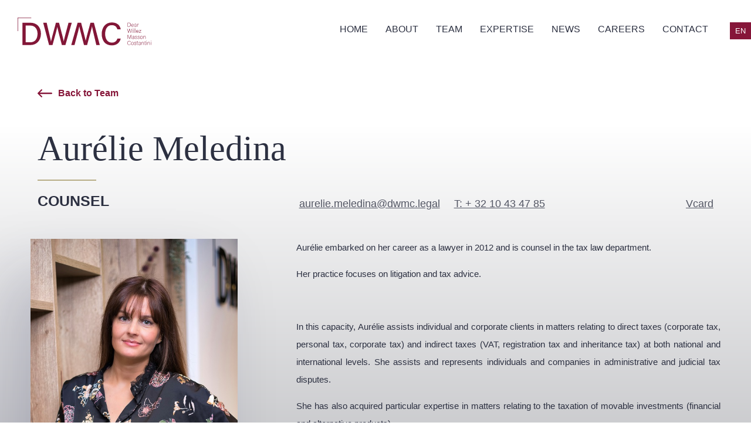

--- FILE ---
content_type: text/html; charset=UTF-8
request_url: https://dwmc.legal/EN/team/aurelie-meledina
body_size: 2321
content:
<!doctype html>
<html lang="EN">
<head>
    <meta charset="UTF-8">
    <title>DWMC</title>
    <link rel="stylesheet" type="text/css" href="https://dwmc.legal/css/global.css">
    <meta name="viewport" content="width=device-width, initial-scale=1.0">
    <link rel="shortcut icon" type="image/x-icon" href="https://dwmc.legal/favicon.png"></link>
    <meta name="description" content="Avocats spécialisés en droit des affaires"/>
    <!-- Google Tag Manager -->
    <script>(function(w,d,s,l,i){w[l]=w[l]||[];w[l].push({'gtm.start':
    new Date().getTime(),event:'gtm.js'});var f=d.getElementsByTagName(s)[0],
    j=d.createElement(s),dl=l!='dataLayer'?'&l='+l:'';j.async=true;j.src=
    'https://www.googletagmanager.com/gtm.js?id='+i+dl;f.parentNode.insertBefore(j,f);
    })(window,document,'script','dataLayer','GTM-M73KX8KD');</script>
    <!-- End Google Tag Manager -->
</head>

<body id="">
    <!-- Google Tag Manager (noscript) -->
    <noscript><iframe src="https://www.googletagmanager.com/ns.html?id=GTM-M73KX8KD"
    height="0" width="0" style="display:none;visibility:hidden"></iframe></noscript>
    <!-- End Google Tag Manager (noscript) -->
	<header>
	<div class="logo">
		<a href="https://dwmc.legal/EN"><img src="https://dwmc.legal/img/logo.svg" /></a>
	</div>
	<nav>
		<ul>
	<li class=""><a href="https://dwmc.legal/EN">Home</a></li>
	<li class=""><a href="https://dwmc.legal/EN/about">About</a></li>
	<li class=""><a href="https://dwmc.legal/EN/team">Team</a></li>
	<li class=""><a href="https://dwmc.legal/EN/expertise">Expertise</a></li>
	<li class=""><a href="https://dwmc.legal/EN/news">News</a></li>
	<li class=""><a href="https://dwmc.legal/EN/jobs">Careers</a></li>
	<li class=""><a href="https://dwmc.legal/EN/contact">Contact</a></li>
</ul>	</nav>
	<div class="lang">
		<span>EN</span>
		<ul>
					 <li><a href="https://dwmc.legal/FR/team/aurelie-meledina">FR</a></li> 			 <li><a href="https://dwmc.legal/NL/team/aurelie-meledina">NL</a></li> 						</div>
	<a href="javascript:void(0);" class="icon" onclick="toResponsiveMenu()">
		<div class="menu-burger" id="menu-burger" style="display: flex;">
			<div></div>
		</div>
	</a>
	<div class="responsive-menu" id="responsive-menu">
		<div class="moblogo">
			<a href="https://dwmc.legal/EN"><img src="https://dwmc.legal/img/logo.svg" /></a>
		</div>
		<div class="mobnav">
			<div class="table">
				<div class="cell">
					<ul>
	<li class=""><a href="https://dwmc.legal/EN">Home</a></li>
	<li class=""><a href="https://dwmc.legal/EN/about">About</a></li>
	<li class=""><a href="https://dwmc.legal/EN/team">Team</a></li>
	<li class=""><a href="https://dwmc.legal/EN/expertise">Expertise</a></li>
	<li class=""><a href="https://dwmc.legal/EN/news">News</a></li>
	<li class=""><a href="https://dwmc.legal/EN/jobs">Careers</a></li>
	<li class=""><a href="https://dwmc.legal/EN/contact">Contact</a></li>
</ul>
					<div class="langmobile">
		
		<ul>
				<li class="active">EN</li>
		 <li><a href="https://dwmc.legal/FR/team/aurelie-meledina">FR</a></li> 			 <li><a href="https://dwmc.legal/NL/team/aurelie-meledina">NL</a></li> 						</div>
				</div>
			</div>
		</div>
	</div>
</header>	<main>
		
<section id="team_detail">
	<div class="wrapper">
		<div class="backLine"><a href="https://dwmc.legal/EN/team" class="linkBack">Back to Team</a></div>
		<div class="mainTitle">
			<h1 class="afterLeft">Aurélie Meledina</h1>
			<h3>
										Counsel
									</h3>
			<div class="teamMemberInfo">
				<span class="contactPro">
					<a href="mailto:aurelie.meledina@dwmc.legal">aurelie.meledina@dwmc.legal</a>
					<span class="tel"><a href="tel:+ 32 10 43 47 85">T: + 32 10 43 47 85</a></span>
									</span>
				<span class="linkPro">
											<a href="https://dwmc.legal/storage/vcards/aurelie-meledina.vcf" target="_blank">Vcard</a>
														</span>
			</div>
		</div>
		<div class="contentDetail">
			<aside>
				<div class="profil">
											<img src="https://dwmc.legal/storage/photos/2wkGWn7r0sSr4Wwahx7KWdW1hN9PKKxwgXyvZ0Go.jpg"/>
									</div>
			</aside>
			<div class="content">
				<div class="fromWYSIWYG"><p>Aur&eacute;lie embarked on her career as a lawyer in 2012 and is counsel in the tax law department.&nbsp;</p>
<p>Her practice focuses on litigation and tax advice.&nbsp;</p>
<p>&nbsp;</p>
<p>In this capacity, Aur&eacute;lie assists individual and corporate clients in matters relating to direct taxes (corporate tax, personal tax, corporate tax) and indirect taxes (VAT, registration tax and inheritance tax) at both national and international levels. She assists and represents individuals and companies in administrative and judicial tax disputes.</p>
<p>She has also acquired particular expertise in matters relating to the taxation of movable investments (financial and alternative products).&nbsp;</p>
<p>Aur&eacute;lie is a member of the Brussels Bar.&nbsp;</p>
<h2>Training</h2>
<ul>
<li>LLM degree, University of Li&egrave;ge (2011)</li>
<li>Master's degree in tax law from the Free University of Brussels (ULB 2012)</li>
</ul>
<h2>Expertise</h2>
<ul>
<li>Corporate and personal taxation</li>
<li>Tax audits / federal, regional and local tax litigation</li>
<li>Taxation of movable investments</li>
<li>Company reorganisation</li>
<li>Prevention of money laundering, tax regularisation and repatriation</li>
</ul>
<h2>Languages</h2>
<ul>
<li>French</li>
<li>English</li>
</ul></div>
							</div>
		</div>
	</div>
</section>
	
    </main>
	<footer>

	<div style="display: flex; gap: 2rem; justify-content: space-between; margin-bottom: 3rem">
		<img src="https://dwmc.legal/img/logo.svg" class="logo">
		<a href="https://www.linkedin.com/company/dwmc" target="_blank"><img src="https://dwmc.legal/img/linkedin.png" class="linkedin"/></a>
	</div>

	<div style="display: flex; flex-wrap: wrap; gap: 4rem; margin-bottom: 3rem; justify-content: space-between">
		<div>
			<div style="display: flex; flex-wrap: wrap; gap: 3rem;">
				<div style="line-height: 1.6"><p>Rue Emile Francqui, 1<br />B-1435 Mont-Saint-Guibert<br />Belgique</p></div>
				<div>
					<a style="text-decoration: underline; display: block; line-height: 1.6" href="mailto:info@dwmc.legal" target="_blank">info@dwmc.legal</a>
					<a href="tel:+ 32 10 43 47 80" style="text-decoration: underline; line-height: 1.6">+ 32 10 43 47 80</a>
				</div>
			</div>
		</div>
		<div>
			<ul style="column-count: 3;">
				<li class=""><a href="https://dwmc.legal/EN">Home</a></li>
				<li class=""><a href="https://dwmc.legal/EN/about">About</a></li>
				<li class=""><a href="https://dwmc.legal/EN/team">Team</a></li>
				<li class=""><a href="https://dwmc.legal/EN/expertise">Expertise</a></li>
				<li class=""><a href="https://dwmc.legal/EN/news">News</a></li>
				<li class=""><a href="https://dwmc.legal/EN/jobs">Careers</a></li>
				<li class=""><a href="https://dwmc.legal/EN/contact">Contact</a></li>
			</ul>
		</div>
	</div>

	<div style="font-size: .8rem; text-decoration: underline; display: flex; gap: 1rem; justify-content: center">
		<a href="https://dwmc.legal/EN/conditions">Terms &amp; Conditions</a>
		<a href="https://dwmc.legal/EN/privacy">Privacy statement</a>
		<a href="https://dwmc.legal/EN/cookies">Cookie Notice</a>
		<a href="https://flechette.be/" target="_blank" rel="noopener noreferrer">Made by Fléchette</a>
	</div>

</footer>    <script src="https://code.jquery.com/jquery-3.4.1.min.js" integrity="sha256-CSXorXvZcTkaix6Yvo6HppcZGetbYMGWSFlBw8HfCJo=" crossorigin="anonymous"></script>
    <script type="text/javascript" src="https://dwmc.legal/js/global.js"></script>
    </body>

</html>

--- FILE ---
content_type: text/css
request_url: https://dwmc.legal/css/global.css
body_size: 5481
content:
* {
    margin: 0;
    padding: 0;
    border: none;
    box-sizing: border-box
}

@import url('https://fonts.googleapis.com/css2?family=Cormorant+Garamond:wght@300&display=swap');
:root {
    --darkBlue: #2c3041;
    --red: #861639;
    --redLight: #9c143e;
    --or2: #9f9159;
    --or: #b8ae87
}

html {
    scroll-behavior: smooth;
}

.wrapper {
    max-width: 1500px;
    padding: 0 5%;
    margin: 0 auto;
}

body {
    background-attachment: fixed;
    background-image: -webkit-linear-gradient( -90deg, rgb(255, 255, 255) 30%, rgb(147, 148, 154) 180%, rgb(38, 41, 53) 200%);
    font-family: Helvetica, Arial, sans-serif;
    color: var(--darkBlue);
}

.img-responsive {
    max-width: 100%;
    height: auto;
}

h1 {
    font-family: 'Cormorant Garamond', serif;
    color: var(--darkBlue);
    font-size: 60px;
    font-weight: 100;
    display: inline-block;
    position: relative;
    margin-bottom: 70px;
    line-height: 70px;
}

h2 {
    font-family: 'Cormorant Garamond', serif;
    color: var(--darkBlue);
    font-size: 50px;
    font-weight: 100;
    display: inline-block;
    position: relative;
    margin-bottom: 60px;
}

.bubbleLink {
    cursor: pointer;
}

.linkMore {
    color: var(--or);
    padding-right: 35px;
    background: url(../img/arrow.svg) no-repeat right center / 25px;
    transition: all 0.3s ease;
    display: inline-block;
}

.linkMoreDown {
    color: var(--red);
    padding: 10px 35px 10px 0;
    background: url(../img/arrowBot.svg) no-repeat right center / 25px;
    transition: all 0.3s ease;
    display: inline-block;
}

.linkMoreR {
    color: var(--red);
    padding-right: 35px;
    background: url(../img/arrowR.svg) no-repeat right center / 25px;
    transition: all 0.3s ease;
    display: inline-block;
}

.linkBack {
    color: var(--red);
    font-weight: bold;
    padding-left: 35px;
    background: url(../img/arrowBack.svg) no-repeat left center / 25px;
    transition: all 0.3s ease;
    display: inline-block;
}

.linkBack:hover {
    transform: translateX(-10px)
}

.linkMoreR:hover,
.linkMore:hover {
    transform: translateX(10px)
}

.linkMoreDown:hover {
    transform: translateY(10px)
}

h1:after {
    content: '';
    background-color: var(--or);
    display: block;
    position: absolute;
    left: 50%;
    bottom: -20px;
    width: 100px;
    height: 2px;
    margin-left: -50px;
}

h1.afterLeft:after {
    margin-left: 0px;
    left: 0;
}

.mainTitle {
    text-align: center;
}

a {
    text-decoration: none
}


/*li {
    list-style: none;
}*/

.btn {
    background-color: var(--redLight);
    color: #fff;
    text-transform: uppercase;
    display: inline-block;
    font-size: 18px;
    padding: 15px 40px;
    position: relative;
}

.btn:before {
    display: block;
    content: '';
    width: 0px;
    height: 2px;
    position: absolute;
    background-color: var(--red);
    left: -5px;
    top: -5px;
    transition: all 0.3s ease;
}

.btn:after {
    display: block;
    content: '';
    height: 0px;
    width: 2px;
    position: absolute;
    background-color: var(--red);
    left: -5px;
    top: -5px;
    transition: all 0.3s ease;
}

.btn:hover:before {
    width: 30px;
}

.btn:hover {
    background-color: var(--red);
}

.btn:hover:after {
    height: 30px;
}

.btn span {
    display: inline-block;
    padding-right: 35px;
    background: url(../img/arrowW.svg) no-repeat right center / 25px;
}

main {
    padding-top: 100px;
    z-index: 1;
    position: relative;
    /* background-image: -moz-linear-gradient( -90deg, rgb(255, 255, 255) 0%, rgb(147, 148, 154) 43%, rgb(38, 41, 53) 200%);
    background-image: -webkit-linear-gradient( -90deg, rgb(255, 255, 255) 0%, rgb(147, 148, 154) 43%, rgb(38, 41, 53) 200%);*/
}

#page_home main {
    padding-top: 0;
}

.table {
    display: table;
    width: 100%;
    height: 100%;
}

.cell {
    display: table-cell;
    vertical-align: middle;
}

.fromWYSIWYG p,
.fromWYSIWYG ul {
    font-size: 15px;
    line-height: 30px;
    margin-bottom: 15px;
    text-align: justify;
}

.fromWYSIWYG a {
    color: var(--red);
    text-decoration: underline;
}

.fromWYSIWYG ul,
.fromWYSIWYG ol {
    list-style-position: inside;
    margin-bottom: 15px;
}

.fromWYSIWYG ul li {
    margin-bottom: 5px;
    list-style: square;
    margin-left: 14px;
}

.fromWYSIWYG ol li {
    margin-bottom: 5px;
    list-style: decimal;
    margin-left: 14px;
}

.fromWYSIWYG ul ul li {
    list-style: disc;
}

.fromWYSIWYG h1 {
    font-size: 40px;
    margin: 20px 0 10px 0;
    font-family: 'Cormorant Garamond', serif;
    color: var(--darkBlue);
}

.fromWYSIWYG h2 {
    font-size: 30px;
    margin: 20px 0 30px 0;
    font-family: 'Cormorant Garamond', serif;
    color: var(--darkBlue);
}

.fromWYSIWYG h3 {
    font-size: 18px;
    text-transform: uppercase;
    margin: 20px 0 10px 0;
    color: var(--darkBlue);
}

.fromWYSIWYG h4 {
    font-size: 16px;
    text-transform: uppercase;
    margin: 20px 0 10px 0;
    color: var(--red);
}

.backLine {
    margin-bottom: 50px;
    padding-top: 50px;
}


/* NEWS */

#news_allnews {
    padding-bottom: 100px;
}

.moreArticles {
    text-align: center;
}

.moreArticles a {
    color: #861639;
    margin: 0 2rem;
}

.articles {
    display: -ms-flexbox;
    display: flex;
    -ms-flex-wrap: wrap;
    flex-wrap: wrap;
    margin-right: -1%;
    margin-left: -1%;
    padding-bottom: 80px;
    z-index: 2;
    position: relative;
}

article {
    border: 1px solid #242735;
    -ms-flex-preferred-size: 0;
    flex-basis: 0;
    -ms-flex-positive: 1;
    flex-grow: 1;
    max-width: 100%;
    flex: 0 0 31%;
    margin: 1%;
    position: relative;
    padding: 80px 40px;
}

article:hover {
    border: none;
    background-color: #fff;
    border-radius: 10px;
    transform: scale(1.04);
    position: relative;
    z-index: 2;
    box-shadow: -21.665px 28.751px 87px 0px rgba(21, 24, 68, 0.23);
}

article {
    transition: 0.5s all ease;
}

article h3 {
    transition: 0.5s all ease;
}

article .linkMore {
    transition: right 0.5s;
}

article:hover h3,
article:hover .date,
article:hover .label {
    color: #861639
}

article:hover .linkMore {
    right: 50%;
    margin-right: -10px;
    font-size: 1px;
    height: 20px;
    filter: invert(13%) sepia(58%) saturate(3738%) hue-rotate(324deg) brightness(85%) contrast(60%);
}

article .date {
    position: absolute;
    left: 40px;
    top: 30px;
    font-size: 14px;
    opacity: 0.7;
}

article .label {
    position: absolute;
    right: 40px;
    top: 30px;
    font-size: 14px;
    opacity: 0.7;
    text-transform: uppercase;
}

.label {
    padding-left: 30px;
}

.label:before {
    margin-top: -4px;
    content: '';
    display: inline-block;
    width: 21px;
    height: 15px;
    background: url(../img/ico_news.png) no-repeat left center / 15px;
    vertical-align: middle;
}

#home_news article .label:before {
    filter: invert(100%) sepia(0%) saturate(0%) hue-rotate( 93deg) brightness(103%) contrast(103%);
}

article:hover .label:before,
#home_news article:hover .label:before {
    filter: invert(13%) sepia(58%) saturate(3738%) hue-rotate(324deg) brightness(85%) contrast(60%);
}

.label.labelTopic:before {
    margin-top: -4px;
    content: '';
    display: inline-block;
    width: 21px;
    height: 15px;
    background: url(../img/ico_topic.png) no-repeat left center / 15px;
    vertical-align: middle;
}

article h3 {
    font-weight: 400;
    /*text-transform: uppercase;*/
    font-size: 20px;
}

article .linkMore {
    position: absolute;
    right: 40px;
    bottom: 30px;
}

#news_detail .content {
    max-width: 75ch;
}

#news_detail h1 {
    margin-bottom: 70px;
    font-size: 35px;
    max-width: 820px;
    display: block;
    text-align: left;
    line-height: 40px;
}

#news_detail .underTitle {
    margin-bottom: 50px;
    text-align: left;
    display: block;
}

#news_detail .underTitle .date,
#news_detail .underTitle .author {
    margin: 0 10px 0 0;
}

#news_detail .underTitle .date strong {
    text-transform: uppercase;
}

#news_detail .underTitle .author strong {
    text-transform: uppercase;
}

#news_detail .underTitle .author a {
    color: var(--darkBlue);
    text-decoration: underline;
}

.interestingArticles {
    margin: 100px 0 0 0;
    padding-bottom: 100px;
}

.interestingArticles article {
    background-color: #fff;
}

.interestingArticles h4 {
    font-size: 23px;
    margin-bottom: 10px;
}


/* HEADER */

#page_home header .logo img {
    filter: invert(98%) sepia(4%) saturate(0%) hue-rotate( 217deg) brightness(115%) contrast(100%);
}

#page_home header nav li a {
    color: #fff;
}

header {
    padding: 30px 30px;
    overflow: hidden;
    position: absolute;
    width: 100%;
    z-index: 2;
    transition: box-shadow 0.3s ease 0.5s, padding 0.3s ease;
}

header.scrolled {
    background-color: #fff;
    z-index: 4;
    padding: 10px 30px;
    position: fixed;
    box-shadow: -21.665px 28.751px 87px 0px rgba(21, 24, 68, 0.23);
}

header.scrolled .logo {
    width: 150px;
}

header .lang {
    position: fixed;
    top: 0;
    right: 0;
    background-color: #861639;
    color: #fff;
    font-size: 13px;
    padding: 7px 9px;
    top: 38px;
    cursor: pointer;
}

header .lang ul {
    position: absolute;
    left: 0;
    top: 30px;
    display: block;
    background-color: #fff;
    width: 100%;
    list-style: none;
    text-align: center;
    height: 0;
    overflow: hidden;
    transition: all 0.2s ease;
}

header .lang:hover ul {
    height: 58px;
}

header .lang ul li {
    color: #fff;
    font-size: 13px;
}

header .lang ul li:hover {
    background-color: var(--red);
    color: #fff;
}

header .lang ul li a {
    color: var(--darkBlue);
    padding: 7px 9px;
    display: block;
}

header .lang ul li:hover a {
    color: #fff;
}

header.scrolled .lang {
    top: 15px;
}

.langmobile li {
    display: inline-block!important;
    padding: 10px;
    font-size: 17px;
    text-decoration: none;
    color: #fff;
    text-transform: uppercase;
}

.langmobile li.active {
    color: var(--or2);
}

header .logo {
    width: 230px;
    float: left;
}

header .logo img,
#page_home header.scrolled .logo img {
    filter: invert(15%) sepia(23%) saturate(7140%) hue-rotate(321deg) brightness(93%) contrast(99%);
}

header nav {
    float: right;
    padding-top: 11px;
    padding-right: 30px;
}

header nav li {
    display: inline-block;
}

header nav li a,
#page_home header.scrolled nav li a {
    text-transform: uppercase;
    color: var(--darkBlue);
    font-size: 16px;
    padding: 0 13px;
}

header nav li:hover a {
    color: var(--or)!important;
}

header nav li.active a {
    color: var(--or)!important;
}


/* HOME */

#home_hero {
    background-color: var(--darkBlue);
    height: 100vh;
    text-align: center;
    color: #fff;
    position: relative;
}

#home_hero .table {
    position: absolute;
    top: 0;
    background-color: rgba(44, 48, 65, 0.75)
}

#video {
    width: 100%;
    height: 100%;
    object-fit: cover;
}

#home_hero small {
    color: #fff;
    font-size: 23px;
    display: inline-block;
    position: relative;
    margin-bottom: 60px;
    margin-top: 50px;
}

#home_hero small:after {
    content: '';
    background-color: var(--or);
    display: block;
    position: absolute;
    left: 50%;
    width: 100px;
    height: 2px;
    margin-left: -50px;
    bottom: -20px;
}

#home_hero h1 {
    color: #fff;
    max-width: 710px;
    font-size: 80px;
    margin-bottom: 60px;
    line-height: 70px;
}

#home_hero h1:after {
    display: none;
}

#home_hero .heroIntro {
    max-width: 900px;
    margin: 0 auto;
    margin-bottom: 40px;
}

.heroIntro ul {
    position: relative;
}

.heroIntro ul li {
    list-style: none;
    position: absolute;
    font-style: italic;
    font-size: 20px;
    left: 0px;
    top: 0px;
    width: 100%;
    height: 100%;
    opacity: 0;
    z-index: 1;
    text-align: center;
    -webkit-transition: all 1s 0.2s;
    -moz-transition: all 1s 0.2s;
    -o-transition: all 1s 0.2s;
    transition: all 1s 0.2s;
    filter: blur(5px);
}

.heroIntro ul li.showing {
    opacity: 0.8;
    z-index: 2;
    filter: blur(0px);
}

#home_hero .heroIntro p {
    color: #fff;
    line-height: 30px;
}

.toBottom {
    position: absolute;
    right: 5%;
    bottom: 5%;
    display: block;
    width: 30px;
    height: 30px;
    background: url(../img/arrowBot.svg) no-repeat center center / 100%;
}

#home_news .wrapNews {
    background-color: #5e172d;
    padding: 5%;
}

#home_news .wrapTitle .btn {
    float: right;
    margin-top: 30px;
}

#home_news {
    width: 90%;
    margin-left: 10%;
}

.wrapNews article {
    border: 1px solid #fff;
    color: #fff;
}

.wrapNews h2 {
    color: #fff;
}

.wrapHomeTeam {
    padding: 100px;
    width: 90%;
    background-color: rgb(255, 255, 255);
    box-shadow: -39.72px 52.71px 100px 0px rgb(21 24 68 / 18%);
    margin-top: -60px;
    z-index: 2;
    position: relative;
}

.wrapLink {
    text-align: right;
}

.wrapHomeTeam .content {
    margin-left: 200px;
    position: relative;
}

.wrapHomeTeam .content:before {
    display: block;
    content: '';
    width: 50px;
    height: 1px;
    position: absolute;
    background-color: var(--or);
    left: -20px;
    top: -20px;
}

.wrapHomeTeam .content:after {
    display: block;
    content: '';
    height: 50px;
    width: 1px;
    position: absolute;
    background-color: var(--or);
    left: -20px;
    top: -20px;
}

.wrapHomeTeam:before {
    display: block;
    content: '';
    width: 50px;
    height: 1px;
    position: absolute;
    background-color: #fff;
    right: -20px;
    bottom: -20px;
}

.wrapHomeTeam:after {
    display: block;
    content: '';
    height: 50px;
    width: 1px;
    position: absolute;
    background-color: #fff;
    right: -20px;
    bottom: -20px;
}

.wrapHomeTeam small {
    display: block;
    line-height: 2px;
    font-size: 25px;
    color: var(--red);
    font-family: Helvetica, Arial, sans-serif;
    font-weight: 400;
}


/* TEAM */

.teamMember .profil {
    border: 1px solid var(--darkBlue);
    margin-bottom: 20px;
    position: relative;
}

.teamMember .profil img {
    display: block;
    width: 100%;
}

.teamMember:hover .profil:after {
    content: '';
    width: 100%;
    height: 100%;
    display: block;
    position: absolute;
    top: 0;
    left: 0;
    background-color: var(--darkBlue);
    opacity: 0.3;
    background-blend-mode: multiply;
}

.teamMembers {
    display: -ms-flexbox;
    display: flex;
    -ms-flex-wrap: wrap;
    flex-wrap: wrap;
    padding-bottom: 80px;
    z-index: 2;
    position: relative;
    column-gap: 5%;
    row-gap: 2rem;
}

.teamMembers .teamMember {
    max-width: 220px;
}

.teamMembers .teamMember h4 {
    font-size: 18px;
    margin-bottom: 10px;
}

.teamMember:hover .linkMore {
    transform: translateX(10px)
}

#team_filters {
    background-color: #5e172d;
    text-align: center;
    padding: 19px 0;
    position: -webkit-sticky;
    position: sticky;
    top: 90px;
    top: 56px;
    z-index: 3;
}

#team_filters h1 {
    color: #fff;
    display: inline-block;
    margin: 0;
    font-size: 45px;
    vertical-align: bottom;
    margin-right: 40px;
    line-height: 50px;
}

#team_filters h1:after {
    display: none;
}

#team_filters .filters {
    display: inline-block;
    vertical-align: bottom;
}

#team_filters .filters li {
    display: inline-block;
    margin: 0 10px;
}

#team_filters .filters a {
    border: 1px solid var(--or);
    background-color: rgb(134, 22, 57);
    padding: 6px 15px;
    color: #fff;
    display: block;
    text-transform: uppercase;
    font-size: 15px;
}

#team_filters .filters a:hover {
    background-color: var(--redLight)
}

.team_type {
    position: relative;
}

.team_type .anchor {
    position: absolute;
    top: -150px;
}

#team_list {
    padding-top: 60px;
}

#team_list h2:after {
    content: '';
    background-color: var(--or);
    display: block;
    position: absolute;
    left: 0;
    width: 100px;
    height: 2px;
    margin-left: 0;
}

#team_list h2 {
    margin-bottom: 30px;
}

#team_detail .profil {
    box-shadow: -39.72px 52.71px 100px 0px rgba(21, 24, 68, 0.18);
    /* width: 400px; */
    position: relative;
}

#team_detail .profil:before {
    display: block;
    content: '';
    width: 50px;
    height: 1px;
    position: absolute;
    background-color: var(--red);
    left: -20px;
    bottom: -20px;
}

#team_detail .profil:after {
    display: block;
    content: '';
    height: 50px;
    width: 1px;
    position: absolute;
    background-color: var(--red);
    left: -20px;
    bottom: -20px;
}

#team_detail .profil img {
    display: block;
    width: 100%;
}

#team_detail .mainTitle {
    text-align: left;
    margin-bottom: 50px;
}

#team_detail .mainTitle h3 {
    font-size: 25px;
    text-transform: uppercase;
}

.contentDetail {
    display: flex;
    margin-bottom: 100px;
    display: -ms-flexbox;
    display: flex;
    -ms-flex-wrap: wrap;
    flex-wrap: wrap;
    margin-right: -1%;
    margin-left: -1%;
}

.contentDetail aside {
    width: 30%;
}

.contentDetail .content {
    padding-left: 100px;
    width: 70%;
}

#team_detail .teamMemberInfo {
    float: right;
    width: calc( 70% - 100px);
    margin-top: -20px;
    opacity: 0.8;
}

#team_detail .teamMemberInfo a:hover {
    color: var(--red);
}

#team_detail .teamMemberInfo a.linkedin {
    background: url(../img/smallLinkedin.png) no-repeat center center / 100%;
    display: inline-block;
    width: 20px;
    height: 20px;
    font-size: 0;
    vertical-align: middle;
    margin: 0 0 1px 14px;
}

#team_detail .teamMemberInfo .linkPro {
    float: right;
}

#team_detail .teamMemberInfo .tel {
    margin: 0 0 0 20px;
}

#team_detail .teamMemberInfo a {
    color: var(--darkBlue);
    text-decoration: underline;
    font-size: 18px;
    display: inline-block;
    vertical-align: middle;
}

#team_detail h1 {
    margin-bottom: 40px;
}


/* ABOUT */

#about_intro .introContent {
    color: #861639;
    font-size: 30px;
    margin-bottom: 40px;
    font-family: 'Cormorant Garamond', serif;
}

#about_intro {
    position: relative;
    display: flex;
    padding-bottom: 100px;
}

#about_intro .asidePict {
    width: 50%;
    position: relative;
    box-shadow: -39.72px 52.71px 100px 0px rgba(21, 24, 68, 0.18);
}

#about_intro .asidePict:before {
    display: block;
    content: '';
    width: 50px;
    height: 1px;
    position: absolute;
    background-color: var(--red);
    left: -20px;
    bottom: -20px;
}

#about_intro .asidePict:after {
    display: block;
    content: '';
    height: 50px;
    width: 1px;
    position: absolute;
    background-color: var(--red);
    left: -20px;
    bottom: -20px;
}

#about_intro .asidePict img {
    display: block;
    width: 100%;
}

#about_intro .asideWrap {
    padding: 0 5%;
    width: 50%;
}

#about_content {
    padding-bottom: 100px;
}

#about_content .contentCols {
    column-count: 2;
    column-gap: 60px;
    margin-bottom: 30px;
}

.wrapBtnRight {
    text-align: right;
}


/* EXPERTISE */

#home_expertise {
    text-align: center;
    padding: 100px 0;
}

#home_expertise .expertises {
    padding: 0 10%;
}

.expertises {
    display: -ms-flexbox;
    display: flex;
    -ms-flex-wrap: wrap;
    flex-wrap: wrap;
    margin-right: -1%;
    margin-left: -1%;
    margin-bottom: 50px;
    justify-content: center;
}

.expertises .expertise {
    border: 1px solid #242735;
    -ms-flex-preferred-size: 0;
    flex-basis: 0;
    -ms-flex-positive: 1;
    flex-grow: 1;
    max-width: 100%;
    flex: 0 0 31%;
    margin: 1%;
    width: 31%;
    padding: 30px;
    transition: all 0.3s ease;
}

.expertises .expertise .linkMore {
    opacity: 0;
    position: absolute;
    right: 40px;
    bottom: 15px;
    transition: all 0.3s ease;
}

.expertises .expertise:hover .linkMore {
    right: 50%;
    margin-right: -10px;
    font-size: 1px;
    height: 20px;
    opacity: 1;
    filter: invert(13%) sepia(58%) saturate(3738%) hue-rotate(324deg) brightness(85%) contrast(60%);
}

.expertise:hover {
    border: none;
    background-color: #fff;
    border-radius: 10px;
    transform: scale(1.04);
    box-shadow: -21.665px 28.751px 87px 0px rgba(21, 24, 68, 0.23);
}

.expertises .expertise:hover .icon {
    filter: invert(81%) sepia(8%) saturate(1046%) hue-rotate(10deg) brightness(86%) contrast(86%);
    margin-bottom: 10px;
}

.expertise:hover strong {
    color: var(--redLight);
    transition: all 0.3s ease;
}

.expertises .expertise .icon {
    width: 50px;
    margin: 0 auto 20px auto;
    transition: all 0.3s ease;
}

.expertises .expertise .icon img {
    display: inline-block;
    width: 100%;
}

.expertises .expertise strong {
    font-size: 15px;
    text-transform: uppercase;
}

#expertisesPage {
    display: flex;
}

#expertisesPage aside {
    width: 35%;
    color: #fff;
    padding-top: 10px;
}

#expertisesPage aside .asideWrap {
    background-color: #5e172d;
    padding: 40px 50px;
    position: -webkit-sticky;
    /* Safari */
    position: sticky;
    top: 40px;
    box-shadow: -39.72px 52.71px 100px 0px rgba(21, 24, 68, 0.18);
}

#expertisesPage aside h1:after {
    display: none;
}

#expertisesPage aside h1 {
    color: #fff;
    font-size: 50px;
    margin: 0 0 30px;
}

#expertisesPage aside li {
    padding: 11px 0;
    opacity: 0.6;
    text-transform: uppercase;
    border-bottom: 1px solid #861639;
    display: block;
    position: relative;
    font-size: 14px;
    cursor: pointer;
}

#expertisesPage aside li.active {
    opacity: 1;
    border-bottom: 1px solid #fff;
}

#expertisesPage aside li:after {
    content: '';
    bottom: 0;
    left: 0;
    width: 0px;
    height: 1px;
    background-color: #fff;
    position: absolute;
    transition: all 0.3s ease;
}

#expertisesPage aside li:hover {
    opacity: 1;
}

#expertisesPage aside li:hover:after {
    width: 100%;
}

.associesRel {
    margin-top: 70px;
}

.associesRel h5 {
    font-size: 23px;
    margin-bottom: 10px;
}

.associesRel .teamMembers .teamMember h4 {
    font-size: 15px;
}

#expertisesPage .expertiseDetails {
    padding: 0 5%;
    padding-top: 140px;
    width: 65%;
}

#expertisesPage .expertiseDetails .detail {
    display: none;
}

#expertisesPage .expertiseDetails h2 {
    font-family: Helvetica, Arial, sans-serif;
    font-size: 35px;
    text-transform: uppercase;
    position: relative;
}

#expertisesPage .expertiseDetails h2 div.idanchor {
    position: absolute;
    top: -60px;
    left: 0;
    width: 1px;
    display: block;
    height: 1px;
}

#expertisesPage .expertiseDetails h2.subh2 {
    font-size: 20px;
    font-weight: bold;
    text-transform: none;
}

#expertisesPage .expertiseDetails h2.subh2:after {
    width: 100%;
}

#expertisesPage .expertiseDetails h2:after {
    content: '';
    background-color: var(--or);
    display: block;
    position: absolute;
    left: 0;
    width: 100px;
    height: 2px;
    bottom: -10px;
}

hr {
    content: '';
    display: block;
    width: 150px;
    background-color: var(--or2);
    height: 2px;
    margin: 25px 0;
}

/* FOOTER */

footer {
    background-color: var(--darkBlue);
    color: #fff;
    padding: 60px 5%;
    padding-bottom: 1.5rem;
}

footer .logo {
    filter: invert(98%) sepia(4%) saturate(0%) hue-rotate(217deg) brightness(115%) contrast(100%);
    width: 150px;
}

footer .linkedin {
    width: 30px;
    filter: invert(98%) sepia(4%) saturate(0%) hue-rotate(217deg) brightness(115%) contrast(100%);
}

footer h3 {
    font-size: 20px;
    text-transform: uppercase;
    margin-bottom: 35px;
}

footer a {
    color: #fff;
}

footer li {
    list-style: none;
}

footer li a {
    line-height: 30px;
    padding: 0 5px;
}

/* MOBILE NAV */

.menu-burger {
    height: 80px;
    width: 65px;
    padding: 1rem;
    display: none;
    justify-content: center;
    align-items: center;
    transition: all 0.4s;
}

header .icon {
    display: block;
    position: fixed;
    top: 10px;
    right: 5%;
    z-index: 100;
    display: none;
}

.menu-burger>div {
    position: relative;
    width: 100%;
    height: 2px;
    background-color: var(--redLight);
    display: flex;
    justify-content: center;
    align-items: center;
    transition: all 0.4s;
}

.scrolled .menu-burger {
    height: 40px;
}

.menu-burger>div:before,
.menu-burger>div:after {
    content: "";
    position: absolute;
    z-index: 1;
    top: -10px;
    width: 100%;
    height: 2px;
    background-color: inherit;
    transition: transform 0.4s;
}

.menu-burger>div:after {
    top: 10px;
}


/*.menu-burger:hover>div {
      transform: rotate(90deg);
      background-color: white;
  }*/

.menu-burger.cross>div:before,
.menu-burger.cross>div:after {
    top: 0;
    transform: rotate(90deg);
}

.menu-burger.cross>div {
    background-color: #fff;
}

.menu-burger.cross {
    transform: rotate(45deg);
    box-shadow: none;
    height: 80px;
    background-color: transparent;
}


/* POP-UP MENU */

.responsive-menu {
    display: none;
    position: fixed;
    z-index: 50;
    top: 0;
    left: 0;
}

.responsive-menu .upline {
    display: block;
    text-align: center;
    padding: 5%;
}

.responsive-menu .moblogo {
    text-align: left;
    width: 230px;
    margin: 30px 30px;
    position: absolute;
}

.responsive-menu .moblogo img {
    display: block;
    width: 100%;
    filter: invert(98%) sepia(4%) saturate(0%) hue-rotate( 217deg) brightness(115%) contrast(100%);
}

.responsive-menu.display {
    display: block;
    width: 100vw;
    height: 100vh;
    background-color: var(--darkBlue);
}

.responsive-menu .mobnav {
    padding: 30px 5% 0 5%;
    text-align: center;
    height: 100vh;
}

.responsive-menu .mobnav li {
    display: block;
    margin-bottom: 30px;
}

.responsive-menu .mobnav li a {
    font-size: 17px;
    text-decoration: none;
    color: #fff;
    text-transform: uppercase;
}

.responsive-menu .mobnav li.active a {
    color: var(--or2);
}

.responsive-menu .mobnav li a.btn {
    color: #fff;
}

.expSubList {
    display: -ms-flexbox;
    display: flex;
    -ms-flex-wrap: wrap;
    flex-wrap: wrap;
    margin-right: -1%;
    margin-left: -1%;
    margin-bottom: 50px;
    justify-content: space-around;
}

.expSubList a {
    border: 1px solid #242735;
    -ms-flex-preferred-size: 0;
    flex-basis: 0;
    -ms-flex-positive: 1;
    flex-grow: 1;
    max-width: 100%;
    flex: 0 0 31%;
    margin: 1%;
    width: 31%;
    padding: 10px;
    transition: all 0.3s ease;
    font-size: 12px;
    text-align: center;
    color: var(--darkBlue);
    font-weight: bold;
}

.expSubList a:hover {
    border: none;
    background-color: #fff;
    border-radius: 10px;
    transform: scale(1.04);
    box-shadow: -21.665px 28.751px 87px 0px rgba(21, 24, 68, 0.23);
}

.fromWYSIWYG h2,
#expertisesPage .expertiseDetails .fromWYSIWYG h2 {
    text-transform: none;
}

@media (max-width:1100px) {
    header .icon {
        display: block;
    }
    header nav {
        display: none;
    }
    header .lang {
        display: none;
    }
    header .logo,
    .responsive-menu .moblogo {
        max-width: 50vw;
    }
}

@media (max-width: 1000px) {
    .wrapHomeTeam .content {
        margin-left: 10%;
    }
    #home_expertise .expertises {
        padding: 0;
    }
    #home_news {
        width: 95%;
        margin-left: 5%;
    }
    #about_intro {
        align-items: flex-start;
    }
}

@media (max-width: 900px) {
    #home_news {
        width: 100%;
        margin-left: 0;
    }
    header nav li a,
    #page_home header.scrolled nav li a {
        font-size: 14px;
    }
    #about_content .contentCols {
        column-count: 1;
    }
    #contactPage .contact_aside h1 {
        font-size: 70px;
    }
    #expertisesPage {
        display: block;
    }
    #expertisesPage .expertiseDetails,
    #expertisesPage aside {
        width: 100%;
    }
    #expertisesPage aside li {
        display: inline-block;
        border: none !important;
        padding: 0;
        margin: 5px 5px;
    }
    #expertisesPage aside li span {
        border: 1px solid var(--or);
        background-color: rgb(134, 22, 57);
        padding: 6px 15px;
        color: #fff;
        display: block;
        text-transform: uppercase;
        font-size: 15px;
    }
    #expertisesPage aside h1 {
        margin-bottom: 30px;
    }
    #expertisesPage .expertiseDetails {
        padding-top: 50px;
    }
    #expertisesPage aside .asideWrap {
        padding: 20px 5%;
    }
    .toBottom {
        right: 2%;
    }
    #team_filters {
        text-align: left;
        background-color: #5e172d;
        padding: 20px 5%;
    }
    #team_filters h1 {
        margin-bottom: 10px;
    }
    #team_filters .filters li {
        margin: 5px;
    }
}

@media (max-width: 800px) {
    h1,
    #home_hero h1 {
        font-size: 65px;
        line-height: 65px;
    }
    #home_hero .heroIntro {
        margin-bottom: 80px;
    }
    h2 {
        font-size: 50px;
    }
    #about_intro {
        display: block;
    }
    #about_intro .asideWrap {
        width: 100%;
        margin: 50px 0;
    }
    #about_intro .asidePict {
        width: 80%;
        margin-left: 10%;
    }
    article {
        flex: 0 0 48%;
    }
    #contactPage .logo img {
        max-width: 50vw;
    }
    #contactPage .contact_infos,
    #contactPage .contact_aside {
        width: 100%;
        height: 50vh;
    }
    #contactPage .contact_aside h1 {
        font-size: 37px;
        margin-bottom: 20px;
        margin-top: 76px;
    }
    #contactPage .contact_aside p {
        font-size: 18px;
    }
    #contactPage .contact_infos address,
    #contactPage .contact_infos p {
        font-style: normal;
        font-size: 13px;
        padding: 7px 0;
        font-weight: bold;
        line-height: 17px;
    }
    hr {
        margin: 5px 0;
    }
    .wrapHomeTeam small {
        font-size: 15px;
    }
    .expertises .expertise {
        flex: 0 0 31%;
    }
    .contentDetail {
        display: block;
    }
    .contentDetail aside {
        width: 100%;
        text-align: center;
    }
    .contentDetail aside img,
    #team_detail .profil {
        max-width: 400px;
        display: inline-block;
    }
    .contentDetail .content {
        width: 100%;
        padding: 50px 0 0 0;
    }
    #team_detail .teamMemberInfo {
        float: none;
        width: 100%;
        margin-top: 0;
    }
}

@media (max-width: 700px) {
    #home_news .wrapTitle .btn {
        float: none;
        margin-top: -20px;
        margin-bottom: 30px;
    }
    #expertisesPage aside li span {
        font-size: 13px;
    }
    #home_hero {
        padding-top: 100px;
    }
    #home_hero .table {
        height: 100%;
    }
    h1,
    #home_hero h1 {
        font-size: 45px;
        line-height: 45px;
    }
    #home_hero h1 {
        line-height: 45px;
    }
    h2 {
        font-size: 40px;
    }
    .wrapHomeTeam {
        padding: 60px 5%;
    }
    .expertises .expertise,
    .wrapNews article {
        flex: 0 0 48%;
    }
    .expertises .expertise {
        width: 100%;
    }
    #expertisesPage .expertiseDetails h2 {
        font-size: 25px;
    }
}

@media (max-width: 600px) {
    .expertises,
    .articles {
        display: block;
    }
    .teamMembers {
        justify-content: center;
    }
}

--- FILE ---
content_type: image/svg+xml
request_url: https://dwmc.legal/img/logo.svg
body_size: 1977
content:
<?xml version="1.0" encoding="utf-8"?>
<!-- Generator: Adobe Illustrator 26.0.1, SVG Export Plug-In . SVG Version: 6.00 Build 0)  -->
<svg version="1.1" id="Calque_1" xmlns="http://www.w3.org/2000/svg" xmlns:xlink="http://www.w3.org/1999/xlink" x="0px" y="0px"
	 viewBox="0 0 286.5 60.8" style="enable-background:new 0 0 286.5 60.8;" xml:space="preserve">
<style type="text/css">
	.st0{fill="currentColor"}
</style>
<g>
	<g>
		<path class="st0" fill="currentColor" d="M233.6,10.7h2.8c2.3,0,4,1.6,4,4.2c0,2.5-1.6,4.3-4,4.3h-2.8V10.7z M234.2,18.6h2c2.2,0,3.3-1.6,3.3-3.7
			c0-1.9-1-3.6-3.3-3.6h-2V18.6z"/>
		<path class="st0" d="M242.2,16.3c0,1.6,0.8,2.5,2,2.5c1.1,0,1.5-0.6,1.7-1.1h0.6c-0.3,0.8-0.9,1.7-2.4,1.7c-1.9,0-2.6-1.6-2.6-3.1
			c0-1.7,0.9-3.2,2.6-3.2c1.9,0,2.5,1.6,2.5,2.8c0,0.2,0,0.3,0,0.5H242.2z M246,15.7c0-1.2-0.7-2.1-1.8-2.1c-1.2,0-1.8,0.9-1.9,2.1
			H246z"/>
		<path class="st0" d="M252.4,18.1c0,0.5,0,1,0.1,1.2h-0.6c0-0.1-0.1-0.4-0.1-0.9c-0.2,0.4-0.7,1.1-2,1.1c-1.4,0-2-0.9-2-1.8
			c0-1.3,1-2,2.9-2c0.5,0,0.9,0,1.2,0V15c0-0.6-0.2-1.4-1.6-1.4c-1.2,0-1.4,0.6-1.5,1.1H248c0.1-0.7,0.5-1.7,2.2-1.7
			c1.4,0,2.2,0.6,2.2,1.9V18.1z M251.7,16.2c-0.2,0-0.8,0-1.2,0c-1.3,0-2.2,0.4-2.2,1.4c0,0.8,0.5,1.3,1.4,1.3c1.7,0,2-1.1,2-2.5
			V16.2z"/>
		<path class="st0" d="M254.4,14.8c0-1,0-1.5,0-1.7h0.6c0,0.2,0,0.6,0,1.4c0.4-0.9,1.1-1.5,2.1-1.5v0.7c-1.3,0.1-2.1,0.9-2.1,2.4
			v3.2h-0.6V14.8z"/>
		<path class="st0" d="M235,32l-2.4-8.5h0.7c0.6,2.1,1.8,6.7,2,7.7h0c0.2-0.8,1.5-5.5,2.1-7.7h0.8c0.6,2.1,1.9,7,2,7.7h0
			c0.3-1.2,1.7-5.7,2.3-7.7h0.7l-2.6,8.5H240c-0.6-2-1.9-6.9-2-7.6h0c-0.2,1.1-1.5,5.5-2.1,7.6H235z"/>
		<path class="st0" d="M244.5,23.1h0.6v1.2h-0.6V23.1z M244.5,25.9h0.6V32h-0.6V25.9z"/>
		<path class="st0" d="M247.1,32v-9h0.6v9H247.1z"/>
		<path class="st0" d="M249.8,32v-9h0.6v9H249.8z"/>
		<path class="st0" d="M252.5,29.1c0,1.6,0.8,2.5,2,2.5c1.1,0,1.5-0.6,1.7-1.1h0.6c-0.3,0.8-0.9,1.7-2.4,1.7c-1.9,0-2.6-1.6-2.6-3.1
			c0-1.7,0.9-3.2,2.6-3.2c1.9,0,2.5,1.6,2.5,2.8c0,0.2,0,0.3,0,0.5H252.5z M256.4,28.5c0-1.2-0.7-2.1-1.8-2.1
			c-1.2,0-1.8,0.9-1.9,2.1H256.4z"/>
		<path class="st0" d="M257.8,31.4l3.8-4.9H258v-0.6h4.4v0.6l-3.8,4.9h3.9l-0.1,0.6h-4.6V31.4z"/>
		<path class="st0" d="M240.9,40.9c0-1.7,0-3.3,0-4.1h0c-0.3,1.2-2.1,5.3-3.1,8h-0.7c-0.8-2.1-2.6-6.7-3-8h0c0.1,1,0.1,3,0.1,4.4
			v3.6h-0.7v-8.5h1c1.2,2.9,2.6,6.7,2.9,7.7h0c0.2-0.6,1.9-4.9,3.1-7.7h1v8.5h-0.7V40.9z"/>
		<path class="st0" d="M247.8,43.6c0,0.5,0,1,0.1,1.2h-0.6c0-0.1-0.1-0.4-0.1-0.9c-0.2,0.4-0.7,1.1-2,1.1c-1.4,0-2-0.9-2-1.8
			c0-1.3,1-2,2.9-2c0.5,0,0.9,0,1.2,0v-0.6c0-0.6-0.2-1.4-1.6-1.4c-1.2,0-1.4,0.6-1.5,1.1h-0.6c0.1-0.7,0.5-1.7,2.2-1.7
			c1.4,0,2.2,0.6,2.2,1.9V43.6z M247.2,41.7c-0.2,0-0.8,0-1.2,0c-1.3,0-2.2,0.4-2.2,1.4c0,0.8,0.5,1.3,1.4,1.3c1.7,0,2-1.1,2-2.5
			V41.7z"/>
		<path class="st0" fill="currentColor" d="M249.8,43.1c0.2,0.8,0.8,1.3,1.7,1.3c1.1,0,1.5-0.5,1.5-1.2c0-0.7-0.3-1-1.6-1.4c-1.6-0.4-2-0.9-2-1.7
			c0-0.8,0.6-1.6,2-1.6c1.4,0,2,0.8,2.1,1.7h-0.6c-0.1-0.5-0.5-1.1-1.5-1.1c-1,0-1.4,0.5-1.4,1c0,0.6,0.3,0.8,1.5,1.1
			c1.7,0.4,2.1,1,2.1,1.9c0,1.1-0.9,1.8-2.2,1.8c-1.4,0-2.2-0.7-2.3-1.8H249.8z"/>
		<path class="st0" d="M255.4,43.1c0.2,0.8,0.8,1.3,1.7,1.3c1.1,0,1.5-0.5,1.5-1.2c0-0.7-0.3-1-1.6-1.4c-1.6-0.4-2-0.9-2-1.7
			c0-0.8,0.6-1.6,2-1.6c1.4,0,2,0.8,2.1,1.7h-0.6c-0.1-0.5-0.5-1.1-1.5-1.1c-1,0-1.4,0.5-1.4,1c0,0.6,0.3,0.8,1.5,1.1
			c1.7,0.4,2.1,1,2.1,1.9c0,1.1-0.9,1.8-2.2,1.8c-1.4,0-2.2-0.7-2.3-1.8H255.4z"/>
		<path class="st0" d="M265.7,41.7c0,1.7-0.9,3.2-2.8,3.2c-1.7,0-2.7-1.4-2.7-3.2c0-1.7,1-3.2,2.7-3.2
			C264.7,38.5,265.7,39.8,265.7,41.7z M261,41.7c0,1.4,0.8,2.6,2.1,2.6c1.3,0,2-1.1,2-2.6c0-1.4-0.7-2.6-2.1-2.6
			C261.6,39.1,261,40.3,261,41.7z"/>
		<path class="st0" d="M267.2,40.2c0-0.5,0-1,0-1.5h0.6c0,0.2,0,1,0,1.1c0.3-0.6,0.8-1.3,2-1.3c1.1,0,2,0.6,2,2.3v3.9h-0.6v-3.8
			c0-1.1-0.4-1.8-1.5-1.8c-1.4,0-1.9,1.2-1.9,2.5v3.1h-0.6V40.2z"/>
		<path class="st0" d="M240,55.3c-0.4,1.4-1.4,2.4-3.2,2.4c-2.5,0-3.7-1.9-3.7-4.3c0-2.3,1.3-4.4,3.8-4.4c1.8,0,2.9,1,3.2,2.5h-0.7
			c-0.4-1.1-1.1-1.8-2.6-1.8c-2.1,0-3,1.9-3,3.8c0,1.8,0.9,3.7,3,3.7c1.4,0,2.1-0.7,2.5-1.8H240z"/>
		<path class="st0" d="M246.6,54.5c0,1.7-0.9,3.2-2.8,3.2c-1.6,0-2.7-1.4-2.7-3.2c0-1.7,1-3.2,2.7-3.2
			C245.5,51.3,246.6,52.6,246.6,54.5z M241.8,54.5c0,1.4,0.8,2.6,2.1,2.6c1.3,0,2-1.1,2-2.6c0-1.4-0.7-2.6-2.1-2.6
			C242.4,51.9,241.8,53,241.8,54.5z"/>
		<path class="st0" d="M248.2,55.9c0.2,0.8,0.8,1.3,1.7,1.3c1.1,0,1.5-0.5,1.5-1.2c0-0.7-0.3-1-1.6-1.4c-1.6-0.4-2-0.9-2-1.7
			c0-0.8,0.6-1.6,2-1.6c1.4,0,2,0.8,2.1,1.7h-0.6c-0.1-0.5-0.5-1.1-1.5-1.1c-1,0-1.4,0.5-1.4,1c0,0.6,0.3,0.8,1.5,1.1
			c1.7,0.4,2.1,1,2.1,1.9c0,1.1-0.9,1.8-2.2,1.8c-1.4,0-2.2-0.7-2.3-1.8H248.2z"/>
		<path class="st0" d="M252.7,51.4h1.1v-1.9h0.6v1.9h1.4V52h-1.4V56c0,0.7,0.1,1.1,0.7,1.1c0.2,0,0.4,0,0.6-0.1v0.5
			c-0.2,0.1-0.5,0.1-0.8,0.1c-0.8,0-1.2-0.4-1.2-1.4V52h-1.1V51.4z"/>
		<path class="st0" d="M261.3,56.4c0,0.5,0,1,0.1,1.2h-0.6c0-0.1-0.1-0.4-0.1-0.9c-0.2,0.4-0.7,1.1-2,1.1c-1.4,0-2-0.9-2-1.8
			c0-1.3,1-2,2.9-2c0.5,0,0.9,0,1.2,0v-0.6c0-0.6-0.2-1.4-1.6-1.4c-1.2,0-1.4,0.6-1.5,1.1H257c0.1-0.7,0.5-1.7,2.2-1.7
			c1.4,0,2.2,0.6,2.2,1.9V56.4z M260.7,54.4c-0.2,0-0.8,0-1.2,0c-1.3,0-2.2,0.4-2.2,1.4c0,0.8,0.5,1.3,1.4,1.3c1.7,0,2-1.1,2-2.5
			V54.4z"/>
		<path class="st0" d="M263.3,53c0-0.5,0-1,0-1.5h0.6c0,0.2,0,1,0,1.1c0.3-0.6,0.8-1.3,2-1.3c1.1,0,2,0.6,2,2.3v3.9h-0.6v-3.8
			c0-1.1-0.4-1.8-1.5-1.8c-1.4,0-1.9,1.2-1.9,2.5v3.1h-0.6V53z"/>
		<path class="st0" d="M269.1,51.4h1.1v-1.9h0.6v1.9h1.4V52h-1.4V56c0,0.7,0.1,1.1,0.7,1.1c0.2,0,0.4,0,0.6-0.1v0.5
			c-0.2,0.1-0.5,0.1-0.8,0.1c-0.8,0-1.2-0.4-1.2-1.4V52h-1.1V51.4z"/>
		<path class="st0" d="M273.5,48.6h0.6v1.2h-0.6V48.6z M273.5,51.4h0.6v6.1h-0.6V51.4z"/>
		<path class="st0" d="M276.1,53c0-0.5,0-1,0-1.5h0.6c0,0.2,0,1,0,1.1c0.3-0.6,0.8-1.3,2-1.3c1.1,0,2,0.6,2,2.3v3.9h-0.6v-3.8
			c0-1.1-0.4-1.8-1.5-1.8c-1.4,0-1.9,1.2-1.9,2.5v3.1h-0.6V53z"/>
		<path class="st0" d="M282.8,48.6h0.6v1.2h-0.6V48.6z M282.8,51.4h0.6v6.1h-0.6V51.4z"/>
	</g>
	<polygon class="st0" points="29,0 0.9,0 0.5,0 0,0 0,28.5 0.9,28.5 0.9,0.9 29,0.9 	"/>
	<g>
		<path class="st0" d="M10.2,10.8h17.1c13.3,0,22.2,9,22.2,23c0,13.9-8.7,24-22.5,24H10.2V10.8z M17.2,52h9.4
			c10.7,0,15.7-7.7,15.7-18c0-9-4.6-17.3-15.7-17.3h-9.5V52z"/>
		<path class="st0" d="M66.8,57.8l-12.5-47h7.4c3.8,16.6,8.3,34.2,9.1,39.5h0.1c1.3-6.6,7.4-27.6,10.4-39.5h6.6
			c2.7,10.2,8.8,33,10,39.2H98c1.5-8.5,7.7-30,10.1-39.2h6.9l-13.5,47H94c-2.8-10.7-8.5-31.8-9.7-37.9h-0.1
			c-1.5,7.3-7.2,27.3-10.1,37.9H66.8z"/>
		<path class="st0" d="M218.9,44.3c-2,8.1-8.1,14.2-19,14.2c-14.2,0-21.3-10.6-21.3-24c0-12.8,7.1-24.3,21.6-24.3
			c11.4,0,17.4,6.5,18.7,14.4h-7c-1.6-4.8-4.8-8.7-12-8.7c-10,0-14,9.1-14,18.4c0,9,3.8,18.4,14.3,18.4c7.1,0,10.1-4.2,11.7-8.4
			H218.9z"/>
		<path class="st0" d="M162,10.8l12.5,47h-7.4c-3.8-16.6-8.3-34.2-9.1-39.5H158c-1.3,6.6-7.4,27.6-10.4,39.5h-6.6
			c-2.7-10.2-8.8-33-10-39.2h-0.1c-1.5,8.5-7.7,30-10.1,39.2h-6.9l13.5-47h7.4c2.8,10.7,8.5,31.8,9.7,37.9h0.1
			c1.5-7.3,7.2-27.3,10.1-37.9H162z"/>
	</g>
</g>
</svg>


--- FILE ---
content_type: image/svg+xml
request_url: https://dwmc.legal/img/arrowBack.svg
body_size: 341
content:
<?xml version="1.0" encoding="utf-8"?>
<!-- Generator: Adobe Illustrator 26.0.1, SVG Export Plug-In . SVG Version: 6.00 Build 0)  -->
<svg version="1.1" id="Layer_1" xmlns="http://www.w3.org/2000/svg" xmlns:xlink="http://www.w3.org/1999/xlink" x="0px" y="0px"
	 viewBox="0 0 330 330" style="enable-background:new 0 0 330 330;" xml:space="preserve">
<style type="text/css">
	.st0{fill:#861639;}
</style>
<path id="XMLID_27_" class="st0" d="M315,150H51.2l49.4-49.4c5.9-5.9,5.9-15.4,0-21.2C97.7,76.5,93.8,75,90,75s-7.7,1.5-10.6,4.4
	l-75,75c-5.9,5.9-5.9,15.4,0,21.2l75,75c5.9,5.9,15.4,5.9,21.2,0s5.9-15.4,0-21.2L51.2,180H315c8.3,0,15-6.7,15-15
	S323.3,150,315,150z"/>
</svg>


--- FILE ---
content_type: application/javascript; charset=utf-8
request_url: https://dwmc.legal/js/global.js
body_size: 464
content:
var $body = $('.bubbleLink');

$('body').on('mousedown', '.bubbleLink', function(evt) {
    $('body').on('mouseup mousemove', '.bubbleLink', function handler(evt) {
        if (evt.type === 'mouseup') {
            window.open($(this).find('a').first().attr('href'), $(this).find('a').first().attr('target'));

        } else {}
        $('body').off('mouseup mousemove', '.bubbleLink', handler);
    });
});


$(function() {
    var shrinkHeader = 50;
    $(window).scroll(function() {
        var scroll = getCurrentScroll();
        if (scroll >= shrinkHeader) {
            $('header').addClass('scrolled');
        } else {
            $('header').removeClass('scrolled');
        }
    });

    function getCurrentScroll() {
        return window.pageYOffset;
    }
});

function toResponsiveMenu() {
    let x = document.getElementById("responsive-menu");
    let y = document.getElementById("menu-burger");
    if (x.className === "responsive-menu") {
        x.className += " display";
        y.className += " cross";
    } else {
        x.className = "responsive-menu";
        y.className = "menu-burger";
    }
}



var slides = document.querySelectorAll('.heroIntro ul li');
var currentSlide = 0;
var slideInterval = setInterval(nextSlide, 4000);
$('.heroIntro ul li:first-child').attr("class", "showing");

function nextSlide() {
    slides[currentSlide].className = '';
    currentSlide = (currentSlide + 1) % slides.length;
    slides[currentSlide].className = ' showing';
}